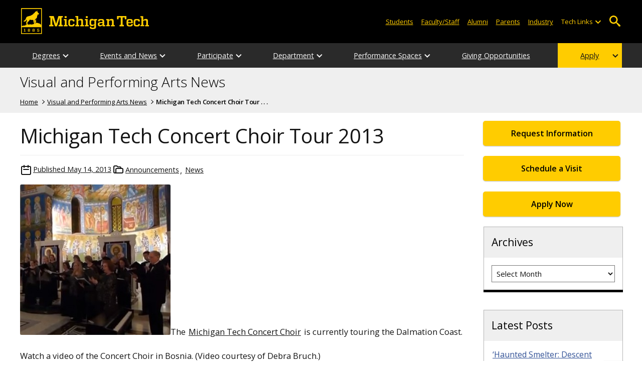

--- FILE ---
content_type: text/html; charset=UTF-8
request_url: https://blogs.mtu.edu/vpa/2013/05/14/michigan-tech-concert-choir-tour-2013/
body_size: 12153
content:
<!DOCTYPE html>
<html lang="en-US">

<head>
    <meta charset="UTF-8">
    <meta content="IE=edge" http-equiv="X-UA-Compatible">
    <meta content="width=device-width, initial-scale=1.0" name="viewport">
    <link rel="apple-touch-icon" href="//www.mtu.edu/apple-touch-icon.png?v=1" />
    <link rel="apple-touch-icon" sizes="114x114" href="//www.mtu.edu/apple-touch-icon-114.png" />
    <link rel="apple-touch-icon" sizes="180x180" href="//www.mtu.edu/apple-touch-icon-180.png" />
    <link rel="icon shortcut" href="//www.mtu.edu/favicon.ico?v=4" />
    <meta name='robots' content='index, follow, max-image-preview:large, max-snippet:-1, max-video-preview:-1' />
	<style>img:is([sizes="auto" i], [sizes^="auto," i]) { contain-intrinsic-size: 3000px 1500px }</style>
	
	<!-- This site is optimized with the Yoast SEO Premium plugin v26.3 (Yoast SEO v26.3) - https://yoast.com/wordpress/plugins/seo/ -->
	<title>Michigan Tech Concert Choir Tour 2013 | VPA News</title>
	<meta name="description" content="The Michigan Tech Concert Choir is currently touring the Dalmation Coast. Watch a video of the Concert Choir in Bosnia. (Video courtesy of Debra Bruch.) . . ." />
	<link rel="canonical" href="https://blogs.mtu.edu/vpa/2013/05/14/michigan-tech-concert-choir-tour-2013/" />
	<meta property="og:locale" content="en_US" />
	<meta property="og:type" content="article" />
	<meta property="og:title" content="Michigan Tech Concert Choir Tour 2013" />
	<meta property="og:description" content="The Michigan Tech Concert Choir is currently touring the Dalmation Coast. Watch a video of the Concert Choir in Bosnia. (Video courtesy of Debra Bruch.) http://youtu.be/ronSQKuy02Q T.V. coverage of Monday&#8217;s choir concert (MICHIGAN TECH CONCERT CHOIR &#8211; KONCERT U SABORNOM HRAMU U TREBINJU 13. MAJA 2013.) includes a playlist of choral segments: http://www.youtube.com/watch?v=cJvkC7IRTQ4&amp;list=PLv_lK26dTMP5ZRcxdjnt7Q-9K94RLUGbQ" />
	<meta property="og:url" content="https://blogs.mtu.edu/vpa/2013/05/14/michigan-tech-concert-choir-tour-2013/" />
	<meta property="og:site_name" content="Visual and Performing Arts News" />
	<meta property="article:published_time" content="2013-05-14T14:29:38+00:00" />
	<meta property="article:modified_time" content="2013-05-19T22:54:36+00:00" />
	<meta property="og:image" content="https://blogs.mtu.edu/vpa/files/2013/05/ConcertChoirBosnia2013.jpg" />
	<meta property="og:image:width" content="420" />
	<meta property="og:image:height" content="419" />
	<meta property="og:image:type" content="image/jpeg" />
	<meta name="twitter:card" content="summary_large_image" />
	<meta name="twitter:label1" content="Written by" />
	<meta name="twitter:data1" content="" />
	<script type="application/ld+json" class="yoast-schema-graph">{"@context":"https://schema.org","@graph":[{"@type":"WebPage","@id":"https://blogs.mtu.edu/vpa/2013/05/14/michigan-tech-concert-choir-tour-2013/","url":"https://blogs.mtu.edu/vpa/2013/05/14/michigan-tech-concert-choir-tour-2013/","name":"Michigan Tech Concert Choir Tour 2013 | VPA News","isPartOf":{"@id":"https://blogs.mtu.edu/vpa/#website"},"primaryImageOfPage":{"@id":"https://blogs.mtu.edu/vpa/2013/05/14/michigan-tech-concert-choir-tour-2013/#primaryimage"},"image":{"@id":"https://blogs.mtu.edu/vpa/2013/05/14/michigan-tech-concert-choir-tour-2013/#primaryimage"},"thumbnailUrl":"http://blogs.mtu.edu/vpa/files/2013/05/ConcertChoirBosnia2013-300x300.jpg","datePublished":"2013-05-14T14:29:38+00:00","dateModified":"2013-05-19T22:54:36+00:00","author":{"@id":""},"breadcrumb":{"@id":"https://blogs.mtu.edu/vpa/2013/05/14/michigan-tech-concert-choir-tour-2013/#breadcrumb"},"inLanguage":"en-US","potentialAction":[{"@type":"ReadAction","target":["https://blogs.mtu.edu/vpa/2013/05/14/michigan-tech-concert-choir-tour-2013/"]}]},{"@type":"ImageObject","inLanguage":"en-US","@id":"https://blogs.mtu.edu/vpa/2013/05/14/michigan-tech-concert-choir-tour-2013/#primaryimage","url":"https://blogs.mtu.edu/vpa/files/2013/05/ConcertChoirBosnia2013.jpg","contentUrl":"https://blogs.mtu.edu/vpa/files/2013/05/ConcertChoirBosnia2013.jpg","width":"420","height":"419","caption":"Concert Choir Bosnia 2013"},{"@type":"BreadcrumbList","@id":"https://blogs.mtu.edu/vpa/2013/05/14/michigan-tech-concert-choir-tour-2013/#breadcrumb","itemListElement":[{"@type":"ListItem","position":1,"name":"Home","item":"https://blogs.mtu.edu/vpa/"},{"@type":"ListItem","position":2,"name":"Michigan Tech Concert Choir Tour 2013"}]},{"@type":"WebSite","@id":"https://blogs.mtu.edu/vpa/#website","url":"https://blogs.mtu.edu/vpa/","name":"Visual and Performing Arts News","description":"Michigan Tech Blogs","potentialAction":[{"@type":"SearchAction","target":{"@type":"EntryPoint","urlTemplate":"https://blogs.mtu.edu/vpa/?s={search_term_string}"},"query-input":{"@type":"PropertyValueSpecification","valueRequired":true,"valueName":"search_term_string"}}],"inLanguage":"en-US"},{"@type":"Person","@id":"","url":"https://blogs.mtu.edu/vpa/author/"}]}</script>
	<!-- / Yoast SEO Premium plugin. -->


<link rel='dns-prefetch' href='//www.mtu.edu' />
<link rel="alternate" type="application/rss+xml" title="Visual and Performing Arts News &raquo; Feed" href="https://blogs.mtu.edu/vpa/feed/" />
<style id='global-styles-inline-css'>
:root{--wp--preset--aspect-ratio--square: 1;--wp--preset--aspect-ratio--4-3: 4/3;--wp--preset--aspect-ratio--3-4: 3/4;--wp--preset--aspect-ratio--3-2: 3/2;--wp--preset--aspect-ratio--2-3: 2/3;--wp--preset--aspect-ratio--16-9: 16/9;--wp--preset--aspect-ratio--9-16: 9/16;--wp--preset--color--black: #000000;--wp--preset--color--cyan-bluish-gray: #abb8c3;--wp--preset--color--white: #ffffff;--wp--preset--color--pale-pink: #f78da7;--wp--preset--color--vivid-red: #cf2e2e;--wp--preset--color--luminous-vivid-orange: #ff6900;--wp--preset--color--luminous-vivid-amber: #fcb900;--wp--preset--color--light-green-cyan: #7bdcb5;--wp--preset--color--vivid-green-cyan: #00d084;--wp--preset--color--pale-cyan-blue: #8ed1fc;--wp--preset--color--vivid-cyan-blue: #0693e3;--wp--preset--color--vivid-purple: #9b51e0;--wp--preset--gradient--vivid-cyan-blue-to-vivid-purple: linear-gradient(135deg,rgba(6,147,227,1) 0%,rgb(155,81,224) 100%);--wp--preset--gradient--light-green-cyan-to-vivid-green-cyan: linear-gradient(135deg,rgb(122,220,180) 0%,rgb(0,208,130) 100%);--wp--preset--gradient--luminous-vivid-amber-to-luminous-vivid-orange: linear-gradient(135deg,rgba(252,185,0,1) 0%,rgba(255,105,0,1) 100%);--wp--preset--gradient--luminous-vivid-orange-to-vivid-red: linear-gradient(135deg,rgba(255,105,0,1) 0%,rgb(207,46,46) 100%);--wp--preset--gradient--very-light-gray-to-cyan-bluish-gray: linear-gradient(135deg,rgb(238,238,238) 0%,rgb(169,184,195) 100%);--wp--preset--gradient--cool-to-warm-spectrum: linear-gradient(135deg,rgb(74,234,220) 0%,rgb(151,120,209) 20%,rgb(207,42,186) 40%,rgb(238,44,130) 60%,rgb(251,105,98) 80%,rgb(254,248,76) 100%);--wp--preset--gradient--blush-light-purple: linear-gradient(135deg,rgb(255,206,236) 0%,rgb(152,150,240) 100%);--wp--preset--gradient--blush-bordeaux: linear-gradient(135deg,rgb(254,205,165) 0%,rgb(254,45,45) 50%,rgb(107,0,62) 100%);--wp--preset--gradient--luminous-dusk: linear-gradient(135deg,rgb(255,203,112) 0%,rgb(199,81,192) 50%,rgb(65,88,208) 100%);--wp--preset--gradient--pale-ocean: linear-gradient(135deg,rgb(255,245,203) 0%,rgb(182,227,212) 50%,rgb(51,167,181) 100%);--wp--preset--gradient--electric-grass: linear-gradient(135deg,rgb(202,248,128) 0%,rgb(113,206,126) 100%);--wp--preset--gradient--midnight: linear-gradient(135deg,rgb(2,3,129) 0%,rgb(40,116,252) 100%);--wp--preset--font-size--small: 13px;--wp--preset--font-size--medium: 20px;--wp--preset--font-size--large: 36px;--wp--preset--font-size--x-large: 42px;--wp--preset--spacing--20: 0.44rem;--wp--preset--spacing--30: 0.67rem;--wp--preset--spacing--40: 1rem;--wp--preset--spacing--50: 1.5rem;--wp--preset--spacing--60: 2.25rem;--wp--preset--spacing--70: 3.38rem;--wp--preset--spacing--80: 5.06rem;--wp--preset--shadow--natural: 6px 6px 9px rgba(0, 0, 0, 0.2);--wp--preset--shadow--deep: 12px 12px 50px rgba(0, 0, 0, 0.4);--wp--preset--shadow--sharp: 6px 6px 0px rgba(0, 0, 0, 0.2);--wp--preset--shadow--outlined: 6px 6px 0px -3px rgba(255, 255, 255, 1), 6px 6px rgba(0, 0, 0, 1);--wp--preset--shadow--crisp: 6px 6px 0px rgba(0, 0, 0, 1);}p{--wp--preset--font-size--smallest: 1.00em;--wp--preset--font-size--smaller: 1.30em;--wp--preset--font-size--small: 1.50em;--wp--preset--font-size--large: 1.80em;--wp--preset--font-size--larger: 2.10em;--wp--preset--font-size--largest: 2.25em;--wp--preset--font-family--georgia: Georgia;}:where(body) { margin: 0; }.wp-site-blocks > .alignleft { float: left; margin-right: 2em; }.wp-site-blocks > .alignright { float: right; margin-left: 2em; }.wp-site-blocks > .aligncenter { justify-content: center; margin-left: auto; margin-right: auto; }:where(.is-layout-flex){gap: 0.5em;}:where(.is-layout-grid){gap: 0.5em;}.is-layout-flow > .alignleft{float: left;margin-inline-start: 0;margin-inline-end: 2em;}.is-layout-flow > .alignright{float: right;margin-inline-start: 2em;margin-inline-end: 0;}.is-layout-flow > .aligncenter{margin-left: auto !important;margin-right: auto !important;}.is-layout-constrained > .alignleft{float: left;margin-inline-start: 0;margin-inline-end: 2em;}.is-layout-constrained > .alignright{float: right;margin-inline-start: 2em;margin-inline-end: 0;}.is-layout-constrained > .aligncenter{margin-left: auto !important;margin-right: auto !important;}.is-layout-constrained > :where(:not(.alignleft):not(.alignright):not(.alignfull)){margin-left: auto !important;margin-right: auto !important;}body .is-layout-flex{display: flex;}.is-layout-flex{flex-wrap: wrap;align-items: center;}.is-layout-flex > :is(*, div){margin: 0;}body .is-layout-grid{display: grid;}.is-layout-grid > :is(*, div){margin: 0;}body{padding-top: 0px;padding-right: 0px;padding-bottom: 0px;padding-left: 0px;}a:where(:not(.wp-element-button)){text-decoration: underline;}:root :where(.wp-element-button, .wp-block-button__link){background-color: #32373c;border-width: 0;color: #fff;font-family: inherit;font-size: inherit;line-height: inherit;padding: calc(0.667em + 2px) calc(1.333em + 2px);text-decoration: none;}.has-black-color{color: var(--wp--preset--color--black) !important;}.has-cyan-bluish-gray-color{color: var(--wp--preset--color--cyan-bluish-gray) !important;}.has-white-color{color: var(--wp--preset--color--white) !important;}.has-pale-pink-color{color: var(--wp--preset--color--pale-pink) !important;}.has-vivid-red-color{color: var(--wp--preset--color--vivid-red) !important;}.has-luminous-vivid-orange-color{color: var(--wp--preset--color--luminous-vivid-orange) !important;}.has-luminous-vivid-amber-color{color: var(--wp--preset--color--luminous-vivid-amber) !important;}.has-light-green-cyan-color{color: var(--wp--preset--color--light-green-cyan) !important;}.has-vivid-green-cyan-color{color: var(--wp--preset--color--vivid-green-cyan) !important;}.has-pale-cyan-blue-color{color: var(--wp--preset--color--pale-cyan-blue) !important;}.has-vivid-cyan-blue-color{color: var(--wp--preset--color--vivid-cyan-blue) !important;}.has-vivid-purple-color{color: var(--wp--preset--color--vivid-purple) !important;}.has-black-background-color{background-color: var(--wp--preset--color--black) !important;}.has-cyan-bluish-gray-background-color{background-color: var(--wp--preset--color--cyan-bluish-gray) !important;}.has-white-background-color{background-color: var(--wp--preset--color--white) !important;}.has-pale-pink-background-color{background-color: var(--wp--preset--color--pale-pink) !important;}.has-vivid-red-background-color{background-color: var(--wp--preset--color--vivid-red) !important;}.has-luminous-vivid-orange-background-color{background-color: var(--wp--preset--color--luminous-vivid-orange) !important;}.has-luminous-vivid-amber-background-color{background-color: var(--wp--preset--color--luminous-vivid-amber) !important;}.has-light-green-cyan-background-color{background-color: var(--wp--preset--color--light-green-cyan) !important;}.has-vivid-green-cyan-background-color{background-color: var(--wp--preset--color--vivid-green-cyan) !important;}.has-pale-cyan-blue-background-color{background-color: var(--wp--preset--color--pale-cyan-blue) !important;}.has-vivid-cyan-blue-background-color{background-color: var(--wp--preset--color--vivid-cyan-blue) !important;}.has-vivid-purple-background-color{background-color: var(--wp--preset--color--vivid-purple) !important;}.has-black-border-color{border-color: var(--wp--preset--color--black) !important;}.has-cyan-bluish-gray-border-color{border-color: var(--wp--preset--color--cyan-bluish-gray) !important;}.has-white-border-color{border-color: var(--wp--preset--color--white) !important;}.has-pale-pink-border-color{border-color: var(--wp--preset--color--pale-pink) !important;}.has-vivid-red-border-color{border-color: var(--wp--preset--color--vivid-red) !important;}.has-luminous-vivid-orange-border-color{border-color: var(--wp--preset--color--luminous-vivid-orange) !important;}.has-luminous-vivid-amber-border-color{border-color: var(--wp--preset--color--luminous-vivid-amber) !important;}.has-light-green-cyan-border-color{border-color: var(--wp--preset--color--light-green-cyan) !important;}.has-vivid-green-cyan-border-color{border-color: var(--wp--preset--color--vivid-green-cyan) !important;}.has-pale-cyan-blue-border-color{border-color: var(--wp--preset--color--pale-cyan-blue) !important;}.has-vivid-cyan-blue-border-color{border-color: var(--wp--preset--color--vivid-cyan-blue) !important;}.has-vivid-purple-border-color{border-color: var(--wp--preset--color--vivid-purple) !important;}.has-vivid-cyan-blue-to-vivid-purple-gradient-background{background: var(--wp--preset--gradient--vivid-cyan-blue-to-vivid-purple) !important;}.has-light-green-cyan-to-vivid-green-cyan-gradient-background{background: var(--wp--preset--gradient--light-green-cyan-to-vivid-green-cyan) !important;}.has-luminous-vivid-amber-to-luminous-vivid-orange-gradient-background{background: var(--wp--preset--gradient--luminous-vivid-amber-to-luminous-vivid-orange) !important;}.has-luminous-vivid-orange-to-vivid-red-gradient-background{background: var(--wp--preset--gradient--luminous-vivid-orange-to-vivid-red) !important;}.has-very-light-gray-to-cyan-bluish-gray-gradient-background{background: var(--wp--preset--gradient--very-light-gray-to-cyan-bluish-gray) !important;}.has-cool-to-warm-spectrum-gradient-background{background: var(--wp--preset--gradient--cool-to-warm-spectrum) !important;}.has-blush-light-purple-gradient-background{background: var(--wp--preset--gradient--blush-light-purple) !important;}.has-blush-bordeaux-gradient-background{background: var(--wp--preset--gradient--blush-bordeaux) !important;}.has-luminous-dusk-gradient-background{background: var(--wp--preset--gradient--luminous-dusk) !important;}.has-pale-ocean-gradient-background{background: var(--wp--preset--gradient--pale-ocean) !important;}.has-electric-grass-gradient-background{background: var(--wp--preset--gradient--electric-grass) !important;}.has-midnight-gradient-background{background: var(--wp--preset--gradient--midnight) !important;}.has-small-font-size{font-size: var(--wp--preset--font-size--small) !important;}.has-medium-font-size{font-size: var(--wp--preset--font-size--medium) !important;}.has-large-font-size{font-size: var(--wp--preset--font-size--large) !important;}.has-x-large-font-size{font-size: var(--wp--preset--font-size--x-large) !important;}p.has-smallest-font-size{font-size: var(--wp--preset--font-size--smallest) !important;}p.has-smaller-font-size{font-size: var(--wp--preset--font-size--smaller) !important;}p.has-small-font-size{font-size: var(--wp--preset--font-size--small) !important;}p.has-large-font-size{font-size: var(--wp--preset--font-size--large) !important;}p.has-larger-font-size{font-size: var(--wp--preset--font-size--larger) !important;}p.has-largest-font-size{font-size: var(--wp--preset--font-size--largest) !important;}p.has-georgia-font-family{font-family: var(--wp--preset--font-family--georgia) !important;}
:where(.wp-block-post-template.is-layout-flex){gap: 1.25em;}:where(.wp-block-post-template.is-layout-grid){gap: 1.25em;}
:where(.wp-block-columns.is-layout-flex){gap: 2em;}:where(.wp-block-columns.is-layout-grid){gap: 2em;}
:root :where(.wp-block-pullquote){font-size: 1.5em;line-height: 1.6;}
</style>
<link rel="stylesheet" href="https://www.mtu.edu/mtu_resources/styles/n/normalize.css"><link rel="stylesheet" href="https://www.mtu.edu/mtu_resources/styles/n/base.css"><link rel="stylesheet" href="https://blogs.mtu.edu/vpa/wp-content/themes/michigantech-2016/public/app.76ced7.css"><link rel="stylesheet" href="https://blogs.mtu.edu/vpa/wp-content/themes/michigantech-2016/public/blocks.65241d.css"><link rel="stylesheet" href="https://www.mtu.edu/mtu_resources/styles/n/print.css" media="print"><link rel="stylesheet" href="https://blogs.mtu.edu/vpa/wp-content/themes/michigantech-2016/style.css">	<!-- Google Tag Manager -->
	<script>
		(function(w,d,s,l,i){w[l]=w[l]||[];w[l].push({'gtm.start': new Date().getTime(),event:'gtm.js'});var f=d.getElementsByTagName(s)[0], j=d.createElement(s),dl=l!='dataLayer'?'&l='+l:'';j.async=true;j.src= 'https://gtm-tagging-1.mtu.edu/gtm.js?id='+i+dl;f.parentNode.insertBefore(j,f); })(window,document,'script','dataLayer','GTM-K6W7S4L9');
	</script>
	<!-- End Google Tag Manager -->

	<script>	
		window.dataLayer = window.dataLayer || [];
		function gtag() {
			dataLayer.push(arguments);
		}

		if (window.devicePixelRatio > 1.5) {
			gtag({
				retina: "true",
			});
		} else {
			gtag({
				retina: "false",
			});
		}
	</script>    <link rel="preconnect" href="https://fonts.googleapis.com" />
    <link rel="preconnect" href="https://fonts.gstatic.com" crossorigin />
    <link href="https://fonts.googleapis.com/css2?family=Open+Sans:ital,wght@0,300;0,400;0,600;1,400;1,600&display=swap" rel="stylesheet" rel="preload" as="style" /></head>

<body class="wp-singular post-template-default single single-post postid-674 single-format-standard wp-theme-michigantech-2016">
    	<!-- Google Tag Manager (noscript) -->
	<noscript>
		<iframe src="https://gtm-tagging-1.mtu.edu/ns.html?id=GTM-K6W7S4L9" height="0" width="0" style="display:none;visibility:hidden"></iframe>
	</noscript>
	<!-- End Google Tag Manager (noscript) -->    
    <div class="stick">
        <div class="skip-links"
     id="skip">
    <a href="#main">Skip to page content</a>
    <a href="#mtu-footer">Skip to footer navigation</a>
</div>

<div class="nav">
    <div class="pre-nav-wrapper background-black">
        <div class="pre-nav">
            <button class="mobile-menu-button hide-for-desktop"
                    data-inactive>
                <span class="mobile-button-text">Menu</span>
            </button>

            <div class="pre-nav-logo">
                <a class="pre-nav-logo-link"
                   href="http://www.mtu.edu">
                    <img alt="Michigan Tech Logo"
                         class="pre-nav-logo-image"
                         src="https://www.mtu.edu/mtu_resources/images/logos/michigan-tech-logo-full-yellow.svg"
                         width="255"
                         height="45" />
                </a>
            </div>

            <div class="audience-search display-audience show-for-desktop">
                <div class="audience-wrapper show-for-desktop">
                    <ul aria-label="Audiences"
                        class="audience-nav">
                        <li class="menu_item">
                            <a class="menu_link"
                               href="https://www.mtu.edu/current/">
                                Students
                            </a>
                        </li>

                        <li class="menu_item">
                            <a class="menu_link"
                               href="https://www.mtu.edu/faculty-staff/">
                                Faculty/Staff
                            </a>
                        </li>

                        <li class="menu_item">
                            <a class="menu_link"
                               href="https://www.mtu.edu/alumni/">
                                Alumni
                            </a>
                        </li>

                        <li class="menu_item">
                            <a class="menu_link"
                               href="https://www.mtu.edu/parentsfamily/">
                                Parents
                            </a>
                        </li>

                        <li class="menu_item">
                            <a class="menu_link"
                               href="https://www.mtu.edu/industry/">
                                Industry
                            </a>
                        </li>

                        <li class="menu_item tech-links">
                            <div class="menu_link">
                                Tech Links
                            </div>

                            <button aria-label="Open sub-menu"
                                    class="submenu-button arrow"></button>

                            <ul class="tech-links-menu menu_submenu">
    <li class="submenu_item">
        <a class="link-az" href="https://www.mtu.edu/a2z/">
            A to Z
        </a>
    </li>

    <li class="submenu_item">
        <a class="link-banweb" href="https://banweb.mtu.edu/">
            Banweb
        </a>
    </li>

    <li class="submenu_item">
        <a class="link-map" href="https://map.mtu.edu/?id=1308">
            Campus Map
        </a>
    </li>

    <li class="submenu_item">
        <a class="link-canvas" href="https://mtu.instructure.com/">
            Canvas
        </a>
    </li>

    <li class="submenu_item">
        <a class="link-email" href="https://mail.google.com/a/mtu.edu/">
            Email
        </a>
    </li>
    
    <li class="submenu_item">
        <a class="link-mymt" href="https://mymichigantech.mtu.edu/">
            MyMichiganTech
        </a>
    </li>

    <li class="submenu_item">
        <a class="link-sds" href="https://www.mtu.edu/sds/">
            Safety Data Sheets
        </a>
    </li>
</ul>
                        </li>
                    </ul>
                </div>

                <div class="desktop-search-bar search-bar show-for-desktop">
                    <form action="https://www.mtu.edu/search/"
                          class="search-fields invisible">
                        <label for="desktop-search">
                            Search
                        </label>

                        <input class="search-text"
                               id="desktop-search"
                               name="q"
                               type="search" />

                        <button class="search-clear">
                            Clear Search Input
                        </button>

                        <label for="search-options"
                               hidden>
                            Search Category
                        </label>

                        <select class="search-options"
                                id="search-options">
                            <option value="mtu">
                                Michigan Tech
                            </option>

                            <option data-action="https://blogs.mtu.edu/vpa"
                                    data-name="s"
                                    value="site">
                                This Site
                            </option>

                            <option data-action="https://www.mtu.edu/majors"
                                    value="programs">
                                Programs
                            </option>

                            <option value="directory">
                                Directory
                            </option>
                        </select>

                        <button class="search-button"
                                type="submit">
                            Go
                        </button>
                    </form>

                    <button aria-expanded="false"
                            class="search-toggle-button">
                        Open Search
                    </button>
                </div>
            </div>
        </div>
    </div>

        <nav class="nav-bar show-for-desktop">
        <ul aria-label="Main Navigation"
            class="menu">
            <li class="menu_item menu_has-submenu menu_has-submenu menu_item">
                            <a class="menu_link" href="//www.mtu.edu/vpa/degrees/" aria-expanded="false">
                    Degrees
                </a>

                <button class="submenu-button arrow" aria-label="Open sub-menu"></button>

                <ul class="menu_submenu">
                                            <li class="submenu_item">
                            <a class="submenu_link" href="//www.mtu.edu/vpa/degrees/audio-production/">
                                <span>Audio Production and Technology BS</span>
                            </a>
                        </li>
                                            <li class="submenu_item">
                            <a class="submenu_link" href="//www.mtu.edu/vpa/degrees/sound-design/">
                                <span>Sound Design BA</span>
                            </a>
                        </li>
                                            <li class="submenu_item">
                            <a class="submenu_link" href="//www.mtu.edu/vpa/degrees/theatre-technology/">
                                <span>Theatre and Entertainment Technology BS</span>
                            </a>
                        </li>
                                            <li class="submenu_item">
                            <a class="submenu_link" href="//www.mtu.edu/vpa/degrees/minors/">
                                <span>Minors: Art, Music, Sound, Theatre</span>
                            </a>
                        </li>
                                            <li class="submenu_item">
                            <a class="submenu_link" href="https://www.banweb.mtu.edu/pls/owa/stu_ctg_utils.p_online_all_courses_ug#FA">
                                <span>Departmental Courses</span>
                            </a>
                        </li>
                                            <li class="submenu_item">
                            <a class="submenu_link" href="//www.mtu.edu/vpa/degrees/advising/">
                                <span>Advising</span>
                            </a>
                        </li>
                                            <li class="submenu_item">
                            <a class="submenu_link" href="//www.mtu.edu/vpa/degrees/study-away/">
                                <span>Travel, Study Away, Study Abroad</span>
                            </a>
                        </li>
                                    </ul>
                    </li>
            <li class="menu_item menu_has-submenu menu_has-submenu menu_item">
                            <a class="menu_link" href="//www.mtu.edu/vpa/events-news/" aria-expanded="false">
                    Events and News
                </a>

                <button class="submenu-button arrow" aria-label="Open sub-menu"></button>

                <ul class="menu_submenu">
                                            <li class="submenu_item">
                            <a class="submenu_link" href="//www.mtu.edu/vpa/events-news/events/">
                                <span>Past Events</span>
                            </a>
                        </li>
                                            <li class="submenu_item">
                            <a class="submenu_link" href="//www.mtu.edu/vpa/events-news/gallery-events/">
                                <span>Gallery Events</span>
                            </a>
                        </li>
                                            <li class="submenu_item">
                            <a class="submenu_link" href="https://blogs.mtu.edu/vpa/category/art/">
                                <span>Art News</span>
                            </a>
                        </li>
                                            <li class="submenu_item">
                            <a class="submenu_link" href="https://blogs.mtu.edu/vpa/category/audio-and-sound/">
                                <span>Audio and Sound News</span>
                            </a>
                        </li>
                                            <li class="submenu_item">
                            <a class="submenu_link" href="https://blogs.mtu.edu/vpa/category/music/">
                                <span>Music News</span>
                            </a>
                        </li>
                                            <li class="submenu_item">
                            <a class="submenu_link" href="https://blogs.mtu.edu/vpa/category/theatre/">
                                <span>Theatre News</span>
                            </a>
                        </li>
                                    </ul>
                    </li>
            <li class="menu_item menu_has-submenu menu_has-submenu menu_item">
                            <a class="menu_link" href="//www.mtu.edu/vpa/participate/" aria-expanded="false">
                    Participate
                </a>

                <button class="submenu-button arrow" aria-label="Open sub-menu"></button>

                <ul class="menu_submenu">
                                            <li class="submenu_item">
                            <a class="submenu_link" href="//www.mtu.edu/vpa/art/">
                                <span>Art</span>
                            </a>
                        </li>
                                            <li class="submenu_item">
                            <a class="submenu_link" href="//www.mtu.edu/vpa/music/">
                                <span>Music</span>
                            </a>
                        </li>
                                            <li class="submenu_item">
                            <a class="submenu_link" href="//www.mtu.edu/vpa/sound/">
                                <span>Sound</span>
                            </a>
                        </li>
                                            <li class="submenu_item">
                            <a class="submenu_link" href="//www.mtu.edu/vpa/theatre/">
                                <span>Theatre</span>
                            </a>
                        </li>
                                            <li class="submenu_item">
                            <a class="submenu_link" href="//www.mtu.edu/vpa/participate/student-orgs/">
                                <span>Student Organizations</span>
                            </a>
                        </li>
                                    </ul>
                    </li>
            <li class="menu_item menu_has-submenu menu_has-submenu menu_item">
                            <a class="menu_link" href="" aria-expanded="false">
                    Department
                </a>

                <button class="submenu-button arrow" aria-label="Open sub-menu"></button>

                <ul class="menu_submenu">
                                            <li class="submenu_item">
                            <a class="submenu_link" href="//www.mtu.edu/vpa/department/alumni/">
                                <span>Alumni</span>
                            </a>
                        </li>
                                            <li class="submenu_item">
                            <a class="submenu_link" href="//www.mtu.edu/vpa/department/faculty/">
                                <span>Faculty Directory</span>
                            </a>
                        </li>
                                            <li class="submenu_item">
                            <a class="submenu_link" href="//www.mtu.edu/vpa/department/staff/">
                                <span>Staff Directory</span>
                            </a>
                        </li>
                                            <li class="submenu_item">
                            <a class="submenu_link" href="//www.mtu.edu/vpa/department/contact/">
                                <span>Contact Us</span>
                            </a>
                        </li>
                                            <li class="submenu_item">
                            <a class="submenu_link" href="//www.mtu.edu/vpa/department/chair/">
                                <span>From the Chair</span>
                            </a>
                        </li>
                                    </ul>
                    </li>
            <li class="menu_item menu_has-submenu menu_has-submenu menu_item">
                            <a class="menu_link" href="//www.mtu.edu/vpa/performance-spaces/" aria-expanded="false">
                    Performance Spaces
                </a>

                <button class="submenu-button arrow" aria-label="Open sub-menu"></button>

                <ul class="menu_submenu">
                                            <li class="submenu_item">
                            <a class="submenu_link" href="//www.mtu.edu/vpa/performance-spaces/art-spaces/">
                                <span>Art Spaces</span>
                            </a>
                        </li>
                                            <li class="submenu_item">
                            <a class="submenu_link" href="//www.mtu.edu/vpa/performance-spaces/music-spaces/">
                                <span>Music Spaces</span>
                            </a>
                        </li>
                                            <li class="submenu_item">
                            <a class="submenu_link" href="//www.mtu.edu/vpa/performance-spaces/sound-spaces/">
                                <span>Sound Spaces</span>
                            </a>
                        </li>
                                            <li class="submenu_item">
                            <a class="submenu_link" href="//www.mtu.edu/vpa/performance-spaces/theatre-spaces/">
                                <span>Theatre Spaces</span>
                            </a>
                        </li>
                                            <li class="submenu_item">
                            <a class="submenu_link" href="//www.mtu.edu/rozsa/">
                                <span>Rozsa Center for the Performing Arts</span>
                            </a>
                        </li>
                                    </ul>
                    </li>
            <li class="menu_item menu_has-submenu">
                            <a class="menu_link" href="//www.mtu.edu/vpa/giving/">
                    Giving Opportunities
                </a>
                    </li>
            <li class="menu_item menu_has-submenu menu_item-yellow menu_has-submenu menu_item">
                            <a class="menu_link" href="//www.mtu.edu/admissions/apply/" aria-expanded="false">
                    Apply
                </a>

                <button class="submenu-button arrow" aria-label="Open sub-menu"></button>

                <ul class="menu_submenu">
                                            <li class="submenu_item">
                            <a class="submenu_link" href="//www.mtu.edu/admissions/vpa/">
                                <span>VPA Talent Award</span>
                            </a>
                        </li>
                                    </ul>
                    </li>
            </ul>
    </nav>

    <nav class="offscreen-nav invisible">
        <div class="mobile-search-bar search-bar">
            <form action="https://www.mtu.edu/search/">
                <label for="mobile-search"
                       hidden>
                    Search
                </label>

                <input class="search-text"
                       id="mobile-search"
                       name="q"
                       placeholder="Search"
                       type="search" />

                <button class="search-clear">
                    Clear Search Input
                </button>

                <label for="mobile-search-options"
                       hidden>
                    Search Category
                </label>

                <select class="search-options"
                        id="mobile-search-options">
                    <option value="mtu">
                        Michigan Tech
                    </option>

                    <option data-action="https://blogs.mtu.edu/vpa"
                            data-name="s"
                            value="site">
                        This Blog
                    </option>

                    <option data-action="https://www.mtu.edu/majors"
                            value="programs">
                        Programs
                    </option>

                    <option value="directory">
                        Directory
                    </option>
                </select>

                <button class="search-button"
                        type="submit">
                    Search
                </button>
            </form>
        </div>

        <ul class="menu"
            aria-label="Main Navigation">
            <li class="menu_item menu_has-submenu menu_has-submenu menu_item">
                            <a class="menu_link" href="//www.mtu.edu/vpa/degrees/" aria-expanded="false">
                    Degrees
                </a>

                <button class="submenu-button arrow" aria-label="Open sub-menu"></button>

                <ul class="menu_submenu">
                                            <li class="submenu_item">
                            <a class="submenu_link" href="//www.mtu.edu/vpa/degrees/audio-production/">
                                <span>Audio Production and Technology BS</span>
                            </a>
                        </li>
                                            <li class="submenu_item">
                            <a class="submenu_link" href="//www.mtu.edu/vpa/degrees/sound-design/">
                                <span>Sound Design BA</span>
                            </a>
                        </li>
                                            <li class="submenu_item">
                            <a class="submenu_link" href="//www.mtu.edu/vpa/degrees/theatre-technology/">
                                <span>Theatre and Entertainment Technology BS</span>
                            </a>
                        </li>
                                            <li class="submenu_item">
                            <a class="submenu_link" href="//www.mtu.edu/vpa/degrees/minors/">
                                <span>Minors: Art, Music, Sound, Theatre</span>
                            </a>
                        </li>
                                            <li class="submenu_item">
                            <a class="submenu_link" href="https://www.banweb.mtu.edu/pls/owa/stu_ctg_utils.p_online_all_courses_ug#FA">
                                <span>Departmental Courses</span>
                            </a>
                        </li>
                                            <li class="submenu_item">
                            <a class="submenu_link" href="//www.mtu.edu/vpa/degrees/advising/">
                                <span>Advising</span>
                            </a>
                        </li>
                                            <li class="submenu_item">
                            <a class="submenu_link" href="//www.mtu.edu/vpa/degrees/study-away/">
                                <span>Travel, Study Away, Study Abroad</span>
                            </a>
                        </li>
                                    </ul>
                    </li>
            <li class="menu_item menu_has-submenu menu_has-submenu menu_item">
                            <a class="menu_link" href="//www.mtu.edu/vpa/events-news/" aria-expanded="false">
                    Events and News
                </a>

                <button class="submenu-button arrow" aria-label="Open sub-menu"></button>

                <ul class="menu_submenu">
                                            <li class="submenu_item">
                            <a class="submenu_link" href="//www.mtu.edu/vpa/events-news/events/">
                                <span>Past Events</span>
                            </a>
                        </li>
                                            <li class="submenu_item">
                            <a class="submenu_link" href="//www.mtu.edu/vpa/events-news/gallery-events/">
                                <span>Gallery Events</span>
                            </a>
                        </li>
                                            <li class="submenu_item">
                            <a class="submenu_link" href="https://blogs.mtu.edu/vpa/category/art/">
                                <span>Art News</span>
                            </a>
                        </li>
                                            <li class="submenu_item">
                            <a class="submenu_link" href="https://blogs.mtu.edu/vpa/category/audio-and-sound/">
                                <span>Audio and Sound News</span>
                            </a>
                        </li>
                                            <li class="submenu_item">
                            <a class="submenu_link" href="https://blogs.mtu.edu/vpa/category/music/">
                                <span>Music News</span>
                            </a>
                        </li>
                                            <li class="submenu_item">
                            <a class="submenu_link" href="https://blogs.mtu.edu/vpa/category/theatre/">
                                <span>Theatre News</span>
                            </a>
                        </li>
                                    </ul>
                    </li>
            <li class="menu_item menu_has-submenu menu_has-submenu menu_item">
                            <a class="menu_link" href="//www.mtu.edu/vpa/participate/" aria-expanded="false">
                    Participate
                </a>

                <button class="submenu-button arrow" aria-label="Open sub-menu"></button>

                <ul class="menu_submenu">
                                            <li class="submenu_item">
                            <a class="submenu_link" href="//www.mtu.edu/vpa/art/">
                                <span>Art</span>
                            </a>
                        </li>
                                            <li class="submenu_item">
                            <a class="submenu_link" href="//www.mtu.edu/vpa/music/">
                                <span>Music</span>
                            </a>
                        </li>
                                            <li class="submenu_item">
                            <a class="submenu_link" href="//www.mtu.edu/vpa/sound/">
                                <span>Sound</span>
                            </a>
                        </li>
                                            <li class="submenu_item">
                            <a class="submenu_link" href="//www.mtu.edu/vpa/theatre/">
                                <span>Theatre</span>
                            </a>
                        </li>
                                            <li class="submenu_item">
                            <a class="submenu_link" href="//www.mtu.edu/vpa/participate/student-orgs/">
                                <span>Student Organizations</span>
                            </a>
                        </li>
                                    </ul>
                    </li>
            <li class="menu_item menu_has-submenu menu_has-submenu menu_item">
                            <a class="menu_link" href="" aria-expanded="false">
                    Department
                </a>

                <button class="submenu-button arrow" aria-label="Open sub-menu"></button>

                <ul class="menu_submenu">
                                            <li class="submenu_item">
                            <a class="submenu_link" href="//www.mtu.edu/vpa/department/alumni/">
                                <span>Alumni</span>
                            </a>
                        </li>
                                            <li class="submenu_item">
                            <a class="submenu_link" href="//www.mtu.edu/vpa/department/faculty/">
                                <span>Faculty Directory</span>
                            </a>
                        </li>
                                            <li class="submenu_item">
                            <a class="submenu_link" href="//www.mtu.edu/vpa/department/staff/">
                                <span>Staff Directory</span>
                            </a>
                        </li>
                                            <li class="submenu_item">
                            <a class="submenu_link" href="//www.mtu.edu/vpa/department/contact/">
                                <span>Contact Us</span>
                            </a>
                        </li>
                                            <li class="submenu_item">
                            <a class="submenu_link" href="//www.mtu.edu/vpa/department/chair/">
                                <span>From the Chair</span>
                            </a>
                        </li>
                                    </ul>
                    </li>
            <li class="menu_item menu_has-submenu menu_has-submenu menu_item">
                            <a class="menu_link" href="//www.mtu.edu/vpa/performance-spaces/" aria-expanded="false">
                    Performance Spaces
                </a>

                <button class="submenu-button arrow" aria-label="Open sub-menu"></button>

                <ul class="menu_submenu">
                                            <li class="submenu_item">
                            <a class="submenu_link" href="//www.mtu.edu/vpa/performance-spaces/art-spaces/">
                                <span>Art Spaces</span>
                            </a>
                        </li>
                                            <li class="submenu_item">
                            <a class="submenu_link" href="//www.mtu.edu/vpa/performance-spaces/music-spaces/">
                                <span>Music Spaces</span>
                            </a>
                        </li>
                                            <li class="submenu_item">
                            <a class="submenu_link" href="//www.mtu.edu/vpa/performance-spaces/sound-spaces/">
                                <span>Sound Spaces</span>
                            </a>
                        </li>
                                            <li class="submenu_item">
                            <a class="submenu_link" href="//www.mtu.edu/vpa/performance-spaces/theatre-spaces/">
                                <span>Theatre Spaces</span>
                            </a>
                        </li>
                                            <li class="submenu_item">
                            <a class="submenu_link" href="//www.mtu.edu/rozsa/">
                                <span>Rozsa Center for the Performing Arts</span>
                            </a>
                        </li>
                                    </ul>
                    </li>
            <li class="menu_item menu_has-submenu">
                            <a class="menu_link" href="//www.mtu.edu/vpa/giving/">
                    Giving Opportunities
                </a>
                    </li>
            <li class="menu_item menu_has-submenu menu_item-yellow menu_has-submenu menu_item">
                            <a class="menu_link" href="//www.mtu.edu/admissions/apply/" aria-expanded="false">
                    Apply
                </a>

                <button class="submenu-button arrow" aria-label="Open sub-menu"></button>

                <ul class="menu_submenu">
                                            <li class="submenu_item">
                            <a class="submenu_link" href="//www.mtu.edu/admissions/vpa/">
                                <span>VPA Talent Award</span>
                            </a>
                        </li>
                                    </ul>
                    </li>
    
            <li class="menu_item menu_has-submenu menu_item-black">
                <div class="menu_link">
                    Info For . . .
                </div>

                <button aria-label="Open sub-menu"
                        class="submenu-button arrow"></button>

                <ul class="tech-links-menu menu_submenu">
                    <li class="submenu_item">
                        <a class="link-az"
                           href="https://www.mtu.edu/current/">
                            Students
                        </a>
                    </li>

                    <li class="submenu_item">
                        <a class="link-az"
                           href="https://www.mtu.edu/faculty-staff/">
                            Faculty/Staff
                        </a>
                    </li>

                    <li class="submenu_item">
                        <a class="link-az"
                           href="https://www.mtu.edu/alumni/">
                            Alumni
                        </a>
                    </li>

                    <li class="submenu_item">
                        <a class="link-az"
                           href="https://www.mtu.edu/parents/">
                            Parents
                        </a>
                    </li>
                </ul>
            </li>

            <li class="menu_item menu_has-submenu menu_item-black">
                <div class="menu_link">
                    Tech Links
                </div>

                <button aria-label="Open sub-menu"
                        class="submenu-button arrow"></button>

                <ul class="tech-links-menu menu_submenu">
    <li class="submenu_item">
        <a class="link-az" href="https://www.mtu.edu/a2z/">
            A to Z
        </a>
    </li>

    <li class="submenu_item">
        <a class="link-banweb" href="https://banweb.mtu.edu/">
            Banweb
        </a>
    </li>

    <li class="submenu_item">
        <a class="link-map" href="https://map.mtu.edu/?id=1308">
            Campus Map
        </a>
    </li>

    <li class="submenu_item">
        <a class="link-canvas" href="https://mtu.instructure.com/">
            Canvas
        </a>
    </li>

    <li class="submenu_item">
        <a class="link-email" href="https://mail.google.com/a/mtu.edu/">
            Email
        </a>
    </li>
    
    <li class="submenu_item">
        <a class="link-mymt" href="https://mymichigantech.mtu.edu/">
            MyMichiganTech
        </a>
    </li>

    <li class="submenu_item">
        <a class="link-sds" href="https://www.mtu.edu/sds/">
            Safety Data Sheets
        </a>
    </li>
</ul>
            </li>
        </ul>
    </nav>
</div>
        <section class="background-light-gray">
    <div class="site-title-wrapper">
        <div class="site-title">
            <div class="title">
                                    <span>
                        <a href="https://blogs.mtu.edu/vpa">Visual and Performing Arts News</a>
                    </span>
                            </div>

                            <div aria-label="breadcrumbs" class="breadcrumbs" id="breadcrumbs" role="navigation">
                    <ul>
                                                                                    <li>
                                    <a href="http://www.mtu.edu/vpa">Home</a>
                                </li>
                                                                                                                <li>
                                    <a href="https://blogs.mtu.edu/vpa">Visual and Performing Arts News</a>
                                </li>
                                                                                                                <li class="active">Michigan Tech Concert Choir Tour . . .</li>
                                                                        </ul>
                </div>
                    </div>
    </div>
</section>

        <div class="main" id="main" role="main">
            <section aria-label="main content" class="body-section" id="body_section">
                <div class="full-width">
                    <div class="clearer"></div>

                    
                    
                    
                    <div class="content rsidebar" id="content">
                                            <article class="main-content post-674 post type-post status-publish format-standard hentry category-announcements category-music category-news">
    <div class="entry-header">
        <h1 class="entry-title">Michigan Tech Concert Choir Tour 2013</h1>

        <div class="post-meta">
            <div class="post-meta__item post-meta__item_date">
            <svg aria-hidden="true" xmlns="http://www.w3.org/2000/svg" class="h-6 w-6" fill="none" viewBox="0 0 24 24" stroke="currentColor" stroke-width="2">
  <path stroke-linecap="round" stroke-linejoin="round" d="M8 7V3m8 4V3m-9 8h10M5 21h14a2 2 0 002-2V7a2 2 0 00-2-2H5a2 2 0 00-2 2v12a2 2 0 002 2z" />
</svg>
            <a href="https://blogs.mtu.edu/vpa/2013/05/14/">
                <span>Published</span>
                <time class="updated" datetime="2013-05-14T14:29:38+00:00">
                    May 14, 2013
                </time>
            </a>
        </div>
	
      
            <div class="post-meta__item post-meta__item_categories">
            <svg aria-hidden="true" xmlns="http://www.w3.org/2000/svg" class="h-6 w-6" fill="none" viewBox="0 0 24 24" stroke="currentColor" stroke-width="2">
  <path stroke-linecap="round" stroke-linejoin="round" d="M5 19a2 2 0 01-2-2V7a2 2 0 012-2h4l2 2h4a2 2 0 012 2v1M5 19h14a2 2 0 002-2v-5a2 2 0 00-2-2H9a2 2 0 00-2 2v5a2 2 0 01-2 2z" />
</svg>            <ul aria-label="Categories">	<li class="cat-item cat-item-5"><a href="https://blogs.mtu.edu/vpa/category/announcements/">Announcements</a>
</li>
	<li class="cat-item cat-item-75"><a href="https://blogs.mtu.edu/vpa/category/news/">News</a>
</li>
</ul>
        </div>
    </div>
    </div>

    <div class="entry-content">
        <p><a href="https://blogs.mtu.edu/vpa/files/2013/05/ConcertChoirBosnia2013.jpg"><img fetchpriority="high" decoding="async" class="alignleft size-medium wp-image-675" src="https://blogs.mtu.edu/vpa/files/2013/05/ConcertChoirBosnia2013-300x300.jpg" alt="Concert Choir Bosnia 2013" width="300" height="300" srcset="https://blogs.mtu.edu/vpa/files/2013/05/ConcertChoirBosnia2013-300x300.jpg 300w, https://blogs.mtu.edu/vpa/files/2013/05/ConcertChoirBosnia2013-150x150.jpg 150w, https://blogs.mtu.edu/vpa/files/2013/05/ConcertChoirBosnia2013.jpg 420w" sizes="(max-width: 300px) 100vw, 300px" /></a>The <a href="http://www.mtu.edu/vpa/music/concert-choir/">Michigan Tech Concert Choir</a> is currently touring the Dalmation Coast.</p>
<p>Watch a video of the Concert Choir in Bosnia. (Video courtesy of Debra Bruch.)</p>
<p><a href="https://youtu.be/ronSQKuy02Q">http://youtu.be/ronSQKuy02Q</a></p>
<p>T.V. coverage of Monday&#8217;s choir concert (MICHIGAN TECH CONCERT CHOIR &#8211; KONCERT U SABORNOM HRAMU U TREBINJU 13. MAJA 2013.) includes a playlist of choral segments:</p>
<p><a href="https://www.youtube.com/watch?v=cJvkC7IRTQ4&amp;list=PLv_lK26dTMP5ZRcxdjnt7Q-9K94RLUGbQ">http://www.youtube.com/watch?v=cJvkC7IRTQ4&amp;list=PLv_lK26dTMP5ZRcxdjnt7Q-9K94RLUGbQ</a></p>
    </div>

    <section id="comments" class="comments">
        
        
            </section>

    <div class="clearer"></div>

<div class="post-footer">
    
    </div>

            <nav class="navigation post-navigation">
            <div class="post-navigation__link post-navigation__link_prev">
            <div>&larr; Previous Post</div>
            <div>
                <a href="https://blogs.mtu.edu/vpa/2013/04/29/deans-list-fall-2012/" rel="prev">Dean&#8217;s List Fall 2012</a>            </div>
        </div>
    

            <div class="post-navigation__link post-navigation__link_next">
            <div>Next Post &rarr;</div>
            <div>
                <a href="https://blogs.mtu.edu/vpa/2013/05/19/service-recognition-for-beckwith-and-bruch/" rel="next">Service Recognition for Beckwith and Bruch</a>            </div>
        </div>
    </nav>
    </article>
                        </div>

                                            <div class="right-sidebar">
                            <aside aria-label="sidebar content">
                                <div class="wp-widget wp-block-3 wp-widget_block"><p><a class="button" href="https://www.mtu.edu/request/">Request Information</a></p>
<p><a class="button" href="https://www.mtu.edu/visit/">Schedule a Visit</a></p>
<p><a class="button" href="https://www.mtu.edu/apply/">Apply Now</a></p></div><div class="wp-widget wp-block-4 wp-widget_block"><div class="wp-block-widget-group sidebar">
    <div class="sidebar-title">
        <h2>Archives</h2>
    </div>

    <div class="sidebar-content">
        <div class="wp-block-archives-dropdown wp-block-archives"><label for="wp-block-archives-3" class="wp-block-archives__label screen-reader-text">Archives</label>
		<select id="wp-block-archives-3" name="archive-dropdown" onchange="document.location.href=this.options[this.selectedIndex].value;">
		<option value="">Select Month</option>	<option value='https://blogs.mtu.edu/vpa/2025/10/'> October 2025 </option>
	<option value='https://blogs.mtu.edu/vpa/2025/08/'> August 2025 </option>
	<option value='https://blogs.mtu.edu/vpa/2025/05/'> May 2025 </option>
	<option value='https://blogs.mtu.edu/vpa/2025/03/'> March 2025 </option>
	<option value='https://blogs.mtu.edu/vpa/2025/01/'> January 2025 </option>
	<option value='https://blogs.mtu.edu/vpa/2024/10/'> October 2024 </option>
	<option value='https://blogs.mtu.edu/vpa/2024/09/'> September 2024 </option>
	<option value='https://blogs.mtu.edu/vpa/2024/05/'> May 2024 </option>
	<option value='https://blogs.mtu.edu/vpa/2024/04/'> April 2024 </option>
	<option value='https://blogs.mtu.edu/vpa/2024/03/'> March 2024 </option>
	<option value='https://blogs.mtu.edu/vpa/2024/02/'> February 2024 </option>
	<option value='https://blogs.mtu.edu/vpa/2024/01/'> January 2024 </option>
	<option value='https://blogs.mtu.edu/vpa/2023/10/'> October 2023 </option>
	<option value='https://blogs.mtu.edu/vpa/2023/09/'> September 2023 </option>
	<option value='https://blogs.mtu.edu/vpa/2023/05/'> May 2023 </option>
	<option value='https://blogs.mtu.edu/vpa/2023/04/'> April 2023 </option>
	<option value='https://blogs.mtu.edu/vpa/2023/03/'> March 2023 </option>
	<option value='https://blogs.mtu.edu/vpa/2023/02/'> February 2023 </option>
	<option value='https://blogs.mtu.edu/vpa/2022/12/'> December 2022 </option>
	<option value='https://blogs.mtu.edu/vpa/2022/10/'> October 2022 </option>
	<option value='https://blogs.mtu.edu/vpa/2022/09/'> September 2022 </option>
	<option value='https://blogs.mtu.edu/vpa/2022/07/'> July 2022 </option>
	<option value='https://blogs.mtu.edu/vpa/2022/06/'> June 2022 </option>
	<option value='https://blogs.mtu.edu/vpa/2022/04/'> April 2022 </option>
	<option value='https://blogs.mtu.edu/vpa/2022/03/'> March 2022 </option>
	<option value='https://blogs.mtu.edu/vpa/2022/01/'> January 2022 </option>
	<option value='https://blogs.mtu.edu/vpa/2021/12/'> December 2021 </option>
	<option value='https://blogs.mtu.edu/vpa/2021/11/'> November 2021 </option>
	<option value='https://blogs.mtu.edu/vpa/2021/10/'> October 2021 </option>
	<option value='https://blogs.mtu.edu/vpa/2021/09/'> September 2021 </option>
	<option value='https://blogs.mtu.edu/vpa/2021/05/'> May 2021 </option>
	<option value='https://blogs.mtu.edu/vpa/2021/04/'> April 2021 </option>
	<option value='https://blogs.mtu.edu/vpa/2021/03/'> March 2021 </option>
	<option value='https://blogs.mtu.edu/vpa/2021/02/'> February 2021 </option>
	<option value='https://blogs.mtu.edu/vpa/2021/01/'> January 2021 </option>
	<option value='https://blogs.mtu.edu/vpa/2020/12/'> December 2020 </option>
	<option value='https://blogs.mtu.edu/vpa/2020/11/'> November 2020 </option>
	<option value='https://blogs.mtu.edu/vpa/2020/10/'> October 2020 </option>
	<option value='https://blogs.mtu.edu/vpa/2020/09/'> September 2020 </option>
	<option value='https://blogs.mtu.edu/vpa/2020/08/'> August 2020 </option>
	<option value='https://blogs.mtu.edu/vpa/2020/07/'> July 2020 </option>
	<option value='https://blogs.mtu.edu/vpa/2020/06/'> June 2020 </option>
	<option value='https://blogs.mtu.edu/vpa/2020/05/'> May 2020 </option>
	<option value='https://blogs.mtu.edu/vpa/2020/04/'> April 2020 </option>
	<option value='https://blogs.mtu.edu/vpa/2020/03/'> March 2020 </option>
	<option value='https://blogs.mtu.edu/vpa/2020/02/'> February 2020 </option>
	<option value='https://blogs.mtu.edu/vpa/2020/01/'> January 2020 </option>
	<option value='https://blogs.mtu.edu/vpa/2019/12/'> December 2019 </option>
	<option value='https://blogs.mtu.edu/vpa/2019/10/'> October 2019 </option>
	<option value='https://blogs.mtu.edu/vpa/2019/09/'> September 2019 </option>
	<option value='https://blogs.mtu.edu/vpa/2019/08/'> August 2019 </option>
	<option value='https://blogs.mtu.edu/vpa/2019/07/'> July 2019 </option>
	<option value='https://blogs.mtu.edu/vpa/2019/05/'> May 2019 </option>
	<option value='https://blogs.mtu.edu/vpa/2019/04/'> April 2019 </option>
	<option value='https://blogs.mtu.edu/vpa/2019/03/'> March 2019 </option>
	<option value='https://blogs.mtu.edu/vpa/2019/02/'> February 2019 </option>
	<option value='https://blogs.mtu.edu/vpa/2019/01/'> January 2019 </option>
	<option value='https://blogs.mtu.edu/vpa/2018/12/'> December 2018 </option>
	<option value='https://blogs.mtu.edu/vpa/2018/11/'> November 2018 </option>
	<option value='https://blogs.mtu.edu/vpa/2018/10/'> October 2018 </option>
	<option value='https://blogs.mtu.edu/vpa/2018/09/'> September 2018 </option>
	<option value='https://blogs.mtu.edu/vpa/2018/08/'> August 2018 </option>
	<option value='https://blogs.mtu.edu/vpa/2018/07/'> July 2018 </option>
	<option value='https://blogs.mtu.edu/vpa/2018/05/'> May 2018 </option>
	<option value='https://blogs.mtu.edu/vpa/2018/04/'> April 2018 </option>
	<option value='https://blogs.mtu.edu/vpa/2018/03/'> March 2018 </option>
	<option value='https://blogs.mtu.edu/vpa/2018/02/'> February 2018 </option>
	<option value='https://blogs.mtu.edu/vpa/2018/01/'> January 2018 </option>
	<option value='https://blogs.mtu.edu/vpa/2017/12/'> December 2017 </option>
	<option value='https://blogs.mtu.edu/vpa/2017/11/'> November 2017 </option>
	<option value='https://blogs.mtu.edu/vpa/2017/10/'> October 2017 </option>
	<option value='https://blogs.mtu.edu/vpa/2017/09/'> September 2017 </option>
	<option value='https://blogs.mtu.edu/vpa/2017/08/'> August 2017 </option>
	<option value='https://blogs.mtu.edu/vpa/2017/07/'> July 2017 </option>
	<option value='https://blogs.mtu.edu/vpa/2017/06/'> June 2017 </option>
	<option value='https://blogs.mtu.edu/vpa/2017/05/'> May 2017 </option>
	<option value='https://blogs.mtu.edu/vpa/2017/04/'> April 2017 </option>
	<option value='https://blogs.mtu.edu/vpa/2017/03/'> March 2017 </option>
	<option value='https://blogs.mtu.edu/vpa/2017/02/'> February 2017 </option>
	<option value='https://blogs.mtu.edu/vpa/2017/01/'> January 2017 </option>
	<option value='https://blogs.mtu.edu/vpa/2016/12/'> December 2016 </option>
	<option value='https://blogs.mtu.edu/vpa/2016/11/'> November 2016 </option>
	<option value='https://blogs.mtu.edu/vpa/2016/10/'> October 2016 </option>
	<option value='https://blogs.mtu.edu/vpa/2016/09/'> September 2016 </option>
	<option value='https://blogs.mtu.edu/vpa/2016/08/'> August 2016 </option>
	<option value='https://blogs.mtu.edu/vpa/2016/07/'> July 2016 </option>
	<option value='https://blogs.mtu.edu/vpa/2016/06/'> June 2016 </option>
	<option value='https://blogs.mtu.edu/vpa/2016/05/'> May 2016 </option>
	<option value='https://blogs.mtu.edu/vpa/2016/04/'> April 2016 </option>
	<option value='https://blogs.mtu.edu/vpa/2016/03/'> March 2016 </option>
	<option value='https://blogs.mtu.edu/vpa/2016/02/'> February 2016 </option>
	<option value='https://blogs.mtu.edu/vpa/2016/01/'> January 2016 </option>
	<option value='https://blogs.mtu.edu/vpa/2015/12/'> December 2015 </option>
	<option value='https://blogs.mtu.edu/vpa/2015/11/'> November 2015 </option>
	<option value='https://blogs.mtu.edu/vpa/2015/10/'> October 2015 </option>
	<option value='https://blogs.mtu.edu/vpa/2015/09/'> September 2015 </option>
	<option value='https://blogs.mtu.edu/vpa/2015/08/'> August 2015 </option>
	<option value='https://blogs.mtu.edu/vpa/2015/07/'> July 2015 </option>
	<option value='https://blogs.mtu.edu/vpa/2015/06/'> June 2015 </option>
	<option value='https://blogs.mtu.edu/vpa/2015/05/'> May 2015 </option>
	<option value='https://blogs.mtu.edu/vpa/2015/04/'> April 2015 </option>
	<option value='https://blogs.mtu.edu/vpa/2015/03/'> March 2015 </option>
	<option value='https://blogs.mtu.edu/vpa/2015/02/'> February 2015 </option>
	<option value='https://blogs.mtu.edu/vpa/2015/01/'> January 2015 </option>
	<option value='https://blogs.mtu.edu/vpa/2014/12/'> December 2014 </option>
	<option value='https://blogs.mtu.edu/vpa/2014/11/'> November 2014 </option>
	<option value='https://blogs.mtu.edu/vpa/2014/10/'> October 2014 </option>
	<option value='https://blogs.mtu.edu/vpa/2014/09/'> September 2014 </option>
	<option value='https://blogs.mtu.edu/vpa/2014/08/'> August 2014 </option>
	<option value='https://blogs.mtu.edu/vpa/2014/07/'> July 2014 </option>
	<option value='https://blogs.mtu.edu/vpa/2014/06/'> June 2014 </option>
	<option value='https://blogs.mtu.edu/vpa/2014/05/'> May 2014 </option>
	<option value='https://blogs.mtu.edu/vpa/2014/04/'> April 2014 </option>
	<option value='https://blogs.mtu.edu/vpa/2014/03/'> March 2014 </option>
	<option value='https://blogs.mtu.edu/vpa/2014/02/'> February 2014 </option>
	<option value='https://blogs.mtu.edu/vpa/2014/01/'> January 2014 </option>
	<option value='https://blogs.mtu.edu/vpa/2013/12/'> December 2013 </option>
	<option value='https://blogs.mtu.edu/vpa/2013/11/'> November 2013 </option>
	<option value='https://blogs.mtu.edu/vpa/2013/10/'> October 2013 </option>
	<option value='https://blogs.mtu.edu/vpa/2013/09/'> September 2013 </option>
	<option value='https://blogs.mtu.edu/vpa/2013/08/'> August 2013 </option>
	<option value='https://blogs.mtu.edu/vpa/2013/07/'> July 2013 </option>
	<option value='https://blogs.mtu.edu/vpa/2013/06/'> June 2013 </option>
	<option value='https://blogs.mtu.edu/vpa/2013/05/'> May 2013 </option>
	<option value='https://blogs.mtu.edu/vpa/2013/04/'> April 2013 </option>
	<option value='https://blogs.mtu.edu/vpa/2013/03/'> March 2013 </option>
	<option value='https://blogs.mtu.edu/vpa/2013/02/'> February 2013 </option>
	<option value='https://blogs.mtu.edu/vpa/2013/01/'> January 2013 </option>
	<option value='https://blogs.mtu.edu/vpa/2012/12/'> December 2012 </option>
	<option value='https://blogs.mtu.edu/vpa/2012/11/'> November 2012 </option>
	<option value='https://blogs.mtu.edu/vpa/2012/10/'> October 2012 </option>
	<option value='https://blogs.mtu.edu/vpa/2012/09/'> September 2012 </option>
	<option value='https://blogs.mtu.edu/vpa/2012/08/'> August 2012 </option>
	<option value='https://blogs.mtu.edu/vpa/2012/07/'> July 2012 </option>
	<option value='https://blogs.mtu.edu/vpa/2012/06/'> June 2012 </option>
	<option value='https://blogs.mtu.edu/vpa/2012/05/'> May 2012 </option>
	<option value='https://blogs.mtu.edu/vpa/2012/04/'> April 2012 </option>
	<option value='https://blogs.mtu.edu/vpa/2012/03/'> March 2012 </option>
	<option value='https://blogs.mtu.edu/vpa/2012/02/'> February 2012 </option>
	<option value='https://blogs.mtu.edu/vpa/2012/01/'> January 2012 </option>
</select></div>
    </div>
</div>
</div><div class="wp-widget wp-block-5 wp-widget_block"><div class="wp-block-widget-group sidebar">
    <div class="sidebar-title">
        <h2>Latest Posts</h2>
    </div>

    <div class="sidebar-content">
        <ul class="wp-block-latest-posts__list wp-block-latest-posts"><li><a class="wp-block-latest-posts__post-title" href="https://blogs.mtu.edu/vpa/2025/10/23/haunted-smelter-descent-into-madness-tours-begin-tonight/">&#8216;Haunted Smelter: Descent Into Madness&#8217; Tours Begin Tonight!</a></li>
<li><a class="wp-block-latest-posts__post-title" href="https://blogs.mtu.edu/vpa/2025/10/23/michigan-tech-unveils-nature-megaphone-on-tech-trails/">Michigan Tech Unveils Nature Megaphone on Tech Trails</a></li>
<li><a class="wp-block-latest-posts__post-title" href="https://blogs.mtu.edu/vpa/2025/10/23/michigan-tech-jazz-plays-big-bands-and-b-sides-this-weekend/">Michigan Tech Jazz Plays &#8216;Big Bands and B-Sides&#8217; This Weekend</a></li>
<li><a class="wp-block-latest-posts__post-title" href="https://blogs.mtu.edu/vpa/2025/08/25/jazz-studies-minor-michael-tarske-plays-music-for-the-cubs/">Jazz Studies Minor Michael Tarske Plays Music for the Cubs</a></li>
<li><a class="wp-block-latest-posts__post-title" href="https://blogs.mtu.edu/vpa/2025/05/13/visual-and-performing-arts-student-awards-2024-25/">Visual and Performing Arts Student Awards 2024-25</a></li>
</ul>
    </div>
</div>
</div><div class="wp-widget wp-block-6 wp-widget_block"><div class="wp-block-widget-group sidebar">
    <div class="sidebar-title">
        <h2>Categories</h2>
    </div>

    <div class="sidebar-content">
        <ul class="wp-block-categories-list wp-block-categories">	<li class="cat-item cat-item-5"><a href="https://blogs.mtu.edu/vpa/category/announcements/">Announcements</a>
</li>
	<li class="cat-item cat-item-14689"><a href="https://blogs.mtu.edu/vpa/category/announcements/art/">Art</a>
</li>
	<li class="cat-item cat-item-14691"><a href="https://blogs.mtu.edu/vpa/category/announcements/audio-and-sound/">Audio and Sound</a>
</li>
	<li class="cat-item cat-item-55971"><a href="https://blogs.mtu.edu/vpa/category/awards/">Awards</a>
</li>
	<li class="cat-item cat-item-39912"><a href="https://blogs.mtu.edu/vpa/category/announcements/film/">Film</a>
</li>
	<li class="cat-item cat-item-55967"><a href="https://blogs.mtu.edu/vpa/category/funding/">Funding</a>
</li>
	<li class="cat-item cat-item-55909"><a href="https://blogs.mtu.edu/vpa/category/announcements/lectures/">Lectures</a>
</li>
	<li class="cat-item cat-item-14696"><a href="https://blogs.mtu.edu/vpa/category/michigan-tech-news/">Michigan Tech News</a>
</li>
	<li class="cat-item cat-item-6890"><a href="https://blogs.mtu.edu/vpa/category/announcements/music/">Music</a>
</li>
	<li class="cat-item cat-item-75"><a href="https://blogs.mtu.edu/vpa/category/news/">News</a>
</li>
	<li class="cat-item cat-item-14690"><a href="https://blogs.mtu.edu/vpa/category/announcements/theatre/">Theatre</a>
</li>
	<li class="cat-item cat-item-55972"><a href="https://blogs.mtu.edu/vpa/category/undergraduates/">Undergraduates</a>
</li>
</ul>
    </div>
</div>
</div>                            </aside>
                        </div>
                    
                    <div class="clearer"></div>
                </div>
            </section>
        </div>

        <div class="push"></div>
    </div>

    <footer class="mtu-footer" id="mtu-footer">
    <div class="footer__pre-nav-wrapper">
        <ul class="no-bullet footer__pre-nav row">
                            <li class="footer-button">
                    <a aria-label="Request Information from Michigan Tech" href="https://www.mtu.edu/request/">
                        Request Information
                    </a>
                </li>
            
                            <li class="footer-button">
                    <a aria-label="Schedule a Visit at Michigan Tech" href="https://www.mtu.edu/visit/">
                        Schedule a Visit
                    </a>
                </li>
            
                            <li class="footer-button-give">
                    <a aria-label="Give to Michigan Tech" href="https://www.mtu.edu/giving/">
                        Give
                    </a>
                </li>
            
                            <li class="footer-button-apply">
                    <a aria-label="Apply to Michigan Tech" href="https://www.mtu.edu/apply/">
                        Apply
                    </a>
                </li>
                    </ul>
    </div>

    <div class="footer row">
                    <div class="footer-menu">
                <h2 class="footer-menu__title">
                    Admissions
                </h2>

                <ul class="no-bullet">
                                            <li>
                                                            <a href="https://www.mtu.edu/admissions/">
                                    Undergraduate Admissions
                                </a>
                                                    </li>
                                            <li>
                                                            <a href="https://www.mtu.edu/gradschool/">
                                    Graduate Admissions
                                </a>
                                                    </li>
                                            <li>
                                                            <a href="https://www.mtu.edu/globalcampus/">
                                    Global Campus
                                </a>
                                                    </li>
                                            <li>
                                                            <a href="https://www.mtu.edu/request/">
                                    Request Information
                                </a>
                                                    </li>
                                            <li>
                                                            <a href="https://www.mtu.edu/visit/">
                                    Schedule a Visit
                                </a>
                                                    </li>
                                            <li>
                                                            <a href="https://www.mtu.edu/apply/">
                                    Apply
                                </a>
                                                    </li>
                                            <li>
                                                            <a href="https://www.mtu.edu/virtual-tour/">
                                    Virtual Tours
                                </a>
                                                    </li>
                                    </ul>
            </div>
                    <div class="footer-menu">
                <h2 class="footer-menu__title">
                    Study and Live
                </h2>

                <ul class="no-bullet">
                                            <li>
                                                            <a href="https://www.mtu.edu/majors/">
                                    Degrees / Majors
                                </a>
                                                    </li>
                                            <li>
                                                            <a href="https://www.mtu.edu/colleges-schools/">
                                    Colleges and Departments
                                </a>
                                                    </li>
                                            <li>
                                                            <a href="https://www.mtu.edu/library/">
                                    Library
                                </a>
                                                    </li>
                                            <li>
                                                            <a href="https://events.mtu.edu/">
                                    Events Calendar
                                </a>
                                                    </li>
                                            <li>
                                                            <a href="https://www.mtu.edu/arts/">
                                    Arts and Entertainment
                                </a>
                                                    </li>
                                            <li>
                                                            <a href="https://www.mtu.edu/recreation/">
                                    Fitness and Recreation
                                </a>
                                                    </li>
                                            <li>
                                                            <a href="https://www.mtu.edu/tour/">
                                    Campus and Beyond
                                </a>
                                                    </li>
                                    </ul>
            </div>
                    <div class="footer-menu">
                <h2 class="footer-menu__title">
                    Campus Info
                </h2>

                <ul class="no-bullet">
                                            <li>
                                                            <a href="https://www.mtu.edu/about/">
                                    About Michigan Tech
                                </a>
                                                    </li>
                                            <li>
                                                            <a href="https://www.mtu.edu/provost/accreditation/">
                                    Accreditation
                                </a>
                                                    </li>
                                            <li>
                                                            <a href="https://www.michigantechhuskies.com/">
                                    Athletics
                                </a>
                                                    </li>
                                            <li>
                                                            <a href="https://map.mtu.edu/">
                                    Campus Map
                                </a>
                                                    </li>
                                            <li>
                                                            <a href="https://www.mtu.edu/directory/">
                                    Campus Directory
                                </a>
                                                    </li>
                                            <li>
                                                            <a href="https://www.mtu.edu/jobs/">
                                    Jobs at Michigan Tech
                                </a>
                                                    </li>
                                            <li>
                                                            <a href="https://www.mtu.edu/webcams/">
                                    Webcams
                                </a>
                                                    </li>
                                    </ul>
            </div>
                    <div class="footer-menu">
                <h2 class="footer-menu__title">
                    Policies and Safety
                </h2>

                <ul class="no-bullet">
                                            <li>
                                                            <a href="https://www.mtu.edu/title-ix/resources/campus-safety/" aria-label="Campus Safety Information and Resources">
                                    Campus Safety Information
                                </a>
                                                    </li>
                                            <li>
                                                            <a href="https://www.mtu.edu/emergencycontacts/">
                                    Emergency Contact Information
                                </a>
                                                    </li>
                                            <li>
                                                            <a href="https://www.mtu.edu/deanofstudents/students/concern/">
                                    Report a Concern
                                </a>
                                                    </li>
                                            <li>
                                                            <a href="https://www.mtu.edu/publicsafety/">
                                    Public Safety / Police Services
                                </a>
                                                    </li>
                                            <li>
                                                            <a href="https://www.mtu.edu/student-affairs/interests/student-disclosure/">
                                    Student Disclosures
                                </a>
                                                    </li>
                                            <li>
                                                            <a href="https://www.mtu.edu/title-ix/">
                                    Title IX
                                </a>
                                                    </li>
                                            <li>
                                                            <a href="https://www.mtu.edu/policy/policies/">
                                    University Policies
                                </a>
                                                    </li>
                                    </ul>
            </div>
            </div>

    <div class="row footer__contact">
        <div class="footer__contact-info">
            <script type="text/javascript">
				(function () {
					let givingHostnames = ["www.mtu.edu", "give.mtu.edu"];
					let givingHref = "\/vpa\/giving\/index.html";
					let givingBtn = document.querySelector(".footer-button-give a");
					if (givingBtn === null) {
						return;
					}

					let givingUrl = new URL(givingHref, "https://www.mtu.edu/");

					if (Array.from(givingHostnames).includes(givingUrl.hostname)) {
						givingBtn.href = givingUrl.toString();
					}
				})();
			</script><style> 				.footer__pre-nav li:nth-of-type(1), .footer__pre-nav li:nth-of-type(2), .footer__pre-nav li:nth-of-type(3), .footer__pre-nav li:nth-of-type(4) { 					display: block; 				} 			</style><h2><a class="text-gold underline-on-hover" href="//www.mtu.edu/vpa/">Visual and Performing Arts</a></h2><div class="footer__contact-info-address">209 Walker<br>														1400 Townsend Dr<br>														Houghton, MI 49931</div><div><ul class="bar-separator no-bullet"><li class="phone"><a href="tel:9064872067">906-487-2067</a></li><li class="email"><a href="mailto:vpa@mtu.edu">vpa@mtu.edu</a></li></ul></div><a class="text-gold" href="//www.mtu.edu/vpa/department/contact/">Contact Us</a><ul class="social-icons no-bullet"><li><a class="facebook" href="https://www.facebook.com/michigantechvpa/" target="_blank">Facebook</a></li><li><a class="twitter" href="https://twitter.com/rozsa_center" target="_blank">Twitter</a></li><li><a class="flickr" href="https://www.flickr.com/photos/mtu_vpa/albums" target="_blank">Flickr</a></li><li><a class="vimeo" href="https://vimeo.com/mtuvpa/albums" target="_blank">Vimeo</a></li></ul>
        </div>

        <div class="footer__contact-social">
            <div class="mtu-logo logo">
                <a class="mtu-logo mtu-logo-footer" href="https://www.mtu.edu/">
                    <img alt="Michigan Technological University" src="https://www.mtu.edu/mtu_resources/images/logos/michigan-tech-logo-fullname-solid-old.svg" style="width: 200px" width="200">
                </a>
            </div>
        </div>
    </div>

    <div class="footer__post-info row">
        <div>
		    <ul class="bar-separator no-bullet aside">
			    <li>
                    <a href="https://www.mtu.edu/accessibility/">Accessibility</a>
                </li>
				
                <li>
                    <a href="https://www.mtu.edu/eo-compliance/equal-opportunity-and-hiring/">Equal Opportunity</a>
                </li>
				
                <li>
                    <a href="https://wordpress.org/">Blog with WordPress</a>
                </li>
			</ul>
		</div>
        
        <div>
            <ul class="bar-separator no-bullet">
                <li>
                    <a href="https://www.mtu.edu/tomorrowneeds/"><strong>Tomorrow Needs Michigan Tech</strong></a>
                </li>

                <li>
                    <span id="directedit">
                        <a href="https://blogs.mtu.edu/vpa/wp-admin/" id="de" rel="noopener" target="_blank">
                            &copy;
                        </a>
                    </span>

                    2026 Michigan Technological University
                </li>
            </ul>
        </div>
    </div>
</footer>

        <script type="speculationrules">
{"prefetch":[{"source":"document","where":{"and":[{"href_matches":"\/vpa\/*"},{"not":{"href_matches":["\/vpa\/wp-*.php","\/vpa\/wp-admin\/*","\/vpa\/files\/*","\/vpa\/wp-content\/*","\/vpa\/wp-content\/plugins\/*","\/vpa\/wp-content\/themes\/michigantech-2016\/*","\/vpa\/*\\?(.+)"]}},{"not":{"selector_matches":"a[rel~=\"nofollow\"]"}},{"not":{"selector_matches":".no-prefetch, .no-prefetch a"}}]},"eagerness":"conservative"}]}
</script>
<script>
!function(){"use strict";var n,r={},e={};function t(n){var o=e[n];if(void 0!==o)return o.exports;var u=e[n]={exports:{}};return r[n](u,u.exports,t),u.exports}t.m=r,n=[],t.O=function(r,e,o,u){if(!e){var f=1/0;for(l=0;l<n.length;l++){e=n[l][0],o=n[l][1],u=n[l][2];for(var i=!0,c=0;c<e.length;c++)(!1&u||f>=u)&&Object.keys(t.O).every((function(n){return t.O[n](e[c])}))?e.splice(c--,1):(i=!1,u<f&&(f=u));if(i){n.splice(l--,1);var a=o();void 0!==a&&(r=a)}}return r}u=u||0;for(var l=n.length;l>0&&n[l-1][2]>u;l--)n[l]=n[l-1];n[l]=[e,o,u]},t.n=function(n){var r=n&&n.__esModule?function(){return n.default}:function(){return n};return t.d(r,{a:r}),r},t.d=function(n,r){for(var e in r)t.o(r,e)&&!t.o(n,e)&&Object.defineProperty(n,e,{enumerable:!0,get:r[e]})},t.o=function(n,r){return Object.prototype.hasOwnProperty.call(n,r)},function(){var n={666:0};t.O.j=function(r){return 0===n[r]};var r=function(r,e){var o,u,f=e[0],i=e[1],c=e[2],a=0;if(f.some((function(r){return 0!==n[r]}))){for(o in i)t.o(i,o)&&(t.m[o]=i[o]);if(c)var l=c(t)}for(r&&r(e);a<f.length;a++)u=f[a],t.o(n,u)&&n[u]&&n[u][0](),n[u]=0;return t.O(l)},e=self.webpackChunk=self.webpackChunk||[];e.forEach(r.bind(null,0)),e.push=r.bind(null,e.push.bind(e))}()}();
</script><script src="https://blogs.mtu.edu/vpa/wp-content/themes/michigantech-2016/public/app.6ba421.js"></script><script src="https://blogs.mtu.edu/vpa/wp-content/themes/michigantech-2016/public/blocks.5a1b89.js"></script><script src="https://www.mtu.edu/_resources/js/inline.js"></script><script src="https://blogs.mtu.edu/vpa/wp-includes/js/jquery/jquery.min.js"></script><script>
var $ = jQuery
</script><script src="https://www.mtu.edu/mtu_resources/assets/js/app.js"></script></body>

</html>
